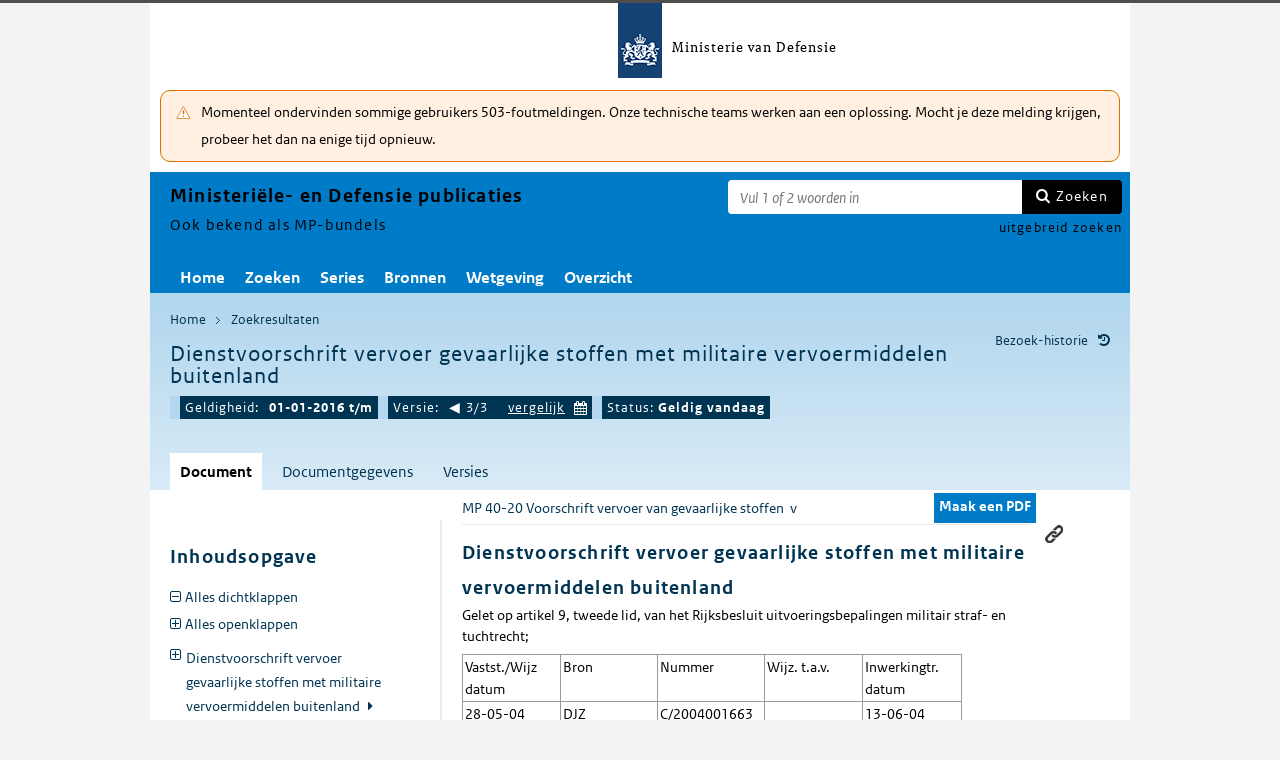

--- FILE ---
content_type: text/html; charset=utf-8
request_url: https://puc.overheid.nl/mp-bundels/doc/PUC_400200030000_10/3/
body_size: 18802
content:


<!DOCTYPE html SYSTEM "about:legacy-compat">

<!--[if IE 8]><html xml:lang="nl-NL" class="ie8"><![endif]-->
<!--[if (lt IE 8)|(gt IE 8)|!(IE)]><!-->
<html xml:lang="nl-NL" lang="nl-NL">
<!--<![endif]-->
	<head id="ctl00_head1"><script id="ctl00_jsinclude_jQueryLokaal" type="text/javascript">/* <![CDATA[ */ window.jQuery || document.write('<script type="text/javascript" src="/StippWebDLL/Resources/jquery/lib/v3_6_0/jquery.min.js"><\/script>') /* ]]> */</script><meta http-equiv="Content-Type" content="text/html; charset=UTF-8" /><meta charset="UTF-8" /><meta name="viewport" content="width=device-width, initial-scale=1" /><link rel="icon" href="/App_Themes/Algemeen/images/favicon.ico" type="image/x-icon" /><title>
	Dienstvoorschrift vervoer gevaarlijke stoffen met militaire vervoermiddelen buitenland - Ministeri&#235;le- en Defensie publicaties
</title><script id="ctl00_jsinclude_jQueryUI" type="text/javascript" src="/StippWebDLL/Resources/jquery/ui/v1_13_0/jquery-ui.min.js?v=9936"></script><link id="ctl00_pucresourcescssmain_min_css" href="/PUC/Resources/css/main.min.css?v=7310+" rel="stylesheet" type="text/css" media="all" /><!--[if lte IE 9]><link id="ctl00_pucresourcescssie8_min_css" href="/PUC/Resources/css/IE8.min.css?v=7310+" rel="stylesheet" type="text/css" media="all" /><![endif]--><link id="ctl00_pucresourcescssstyle_min_css" href="/PUC/Resources/css/style.min.css?v=7310+" rel="stylesheet" type="text/css" media="all" /><link id="ctl00_stippwebdllresourcesjqueryuiv1_13_0smoothnessjquery_ui_min_css" href="/StippWebDLL/Resources/jquery/ui/v1_13_0/smoothness/jquery-ui.min.css?v=9936" rel="stylesheet" type="text/css" media="all" /><script id="ctl00_jsinclude_jQueryColorBox" type="text/javascript" src="/StippWebDLL/Resources/jquery/plugins/colorbox/jquery.colorbox-min.js?v=9936"></script><link id="ctl00_stippwebdllresourcesjquerypluginscolorboxstylestyle5colorbox_css" href="/StippWebDLL/Resources/jquery/plugins/colorbox/style/style5/colorbox.css?v=9936" rel="stylesheet" type="text/css" media="all" /><script id="ctl00_jsinclude_Teksten" type="text/javascript" src="/StippWebDLL/Resources/js/JavascriptTeksten.ashx?v=9936"></script><link id="ctl00_stippwebdllresourcescssstippweb_css" href="/StippWebDLL/Resources/css/StippWeb.css?v=9936" rel="stylesheet" type="text/css" media="all" /><script id="ctl00_jsinclude_JSVasteHeaders" type="text/javascript" src="/StippWebDLL/Resources/jquery/plugins/vasteheaders/jquery.vasteheaders.min.js?v=9936"></script><link id="ctl00_puchandlerskanaalhuisstijl_ashxidentifier_3d10" href="/PUC/Handlers/KanaalHuisstijl.ashx?identifier=10" rel="stylesheet" type="text/css" media="all" /><script id="ctl00_jsinclude_Cookie" type="text/javascript" src="/StippWebDLL/Resources/jquery/plugins/cookie/jquery.cookie.js?v=9936"></script><link id="ctl00_stippwebdllresourcescsscontrols_css" href="/StippWebDLL/Resources/css/Controls.css?v=9936" rel="stylesheet" type="text/css" media="all" /></head>
	<body id="ctl00_body1">
        
<!-- Start Piwik PRO installation code -->
<script type="text/javascript" async>
    (function (window, document, dataLayerName, id) {
        window[dataLayerName] = window[dataLayerName] || [], window[dataLayerName].push({start: (new Date).getTime(), event: "stg.start"}); var scripts = document.getElementsByTagName('script')[0], tags = document.createElement('script');
        function stgCreateCookie(a, b, c) {
            var d = ""; if (c) { var e = new Date; e.setTime(e.getTime() + 24 * c * 60 * 60 * 1e3), d = "; expires=" + e.toUTCString() } document.cookie = a + "=" + b + d + "; path=/;Secure"}
            var isStgDebug = (window.location.href.match("stg_debug") || document.cookie.match("stg_debug")) && !window.location.href.match("stg_disable_debug"); stgCreateCookie("stg_debug", isStgDebug ? 1 : "", isStgDebug ? 14 : -1);
            var qP = []; dataLayerName!== "dataLayer" && qP.push("data_layer_name=" + dataLayerName), qP.push("use_secure_cookies"), isStgDebug && qP.push("stg_debug"); var qPString = qP.length > 0 ? ("?" + qP.join("&")) : "";
            tags.async = !0, tags.src = "https://koop.piwik.pro/containers/"+id+".js"+qPString,scripts.parentNode.insertBefore(tags,scripts);
            !function (a, n, i) { a[n] = a[n] || {}; for (var c = 0; c < i.length; c++)!function (i) { a[n][i] = a[n][i] || {}, a[n][i].api = a[n][i].api || function () { var a = [].slice.call(arguments, 0); "string" == typeof a[0] && window[dataLayerName].push({ event: n + "." + i + ":" + a[0], parameters:[].slice.call(arguments, 1)})}}(i[c])}(window, "ppms", ["tm", "cm"]);
    })(window, document, 'dataLayer', 'a05b5d0a-cdc0-4a19-8729-6dbe7a0afc95');
</script>
<!-- End Piwik PRO Tag Manager code -->

	    <form method="post" action="/mp-bundels/doc/PUC_400200030000_10/3/" onsubmit="javascript:return WebForm_OnSubmit();" id="aspnetForm" autocomplete="off">
<div class="aspNetHidden">
<input type="hidden" name="__EVENTTARGET" id="__EVENTTARGET" value="" />
<input type="hidden" name="__EVENTARGUMENT" id="__EVENTARGUMENT" value="" />
<input type="hidden" name="__VIEWSTATE" id="__VIEWSTATE" value="9p+Vx2LXgFMwOl2bzs+eN+A1H8PEs+BPPnAiq4ZqZScHNinkLcOrYKlgtZOBbasMzni8EA8F/[base64]/IUPm9A2OH2YWGRBmnm5WiOLVjJYBhkBHeTztypQ/jQqqvpSlADx/NYTk9RxA2mpLPm7AuAAMMKS1OOUfwYutpmQsYkGhKVbREeNwAl4SUjZUG+yOY61SyhoRi+MVqfmpETqhdNH5VK8QYxQ0v7hZKa1DaWATDtPjlLGLpsI/kWnXeZj0eGqbiHIuKlNZKQm0WB2+CCNlk55zsiEsJRO679L6juJL2wHPEhiRGwLIuKOM1AuNB8O0tEq9a2gtjulERknZjYdkysVzeR3bqdwaRWAnqgcsLrQ41Jn6u+LiL9XKYy0bOLpvHeA/MrLyz2cIXPq8VVxaect25pTQ2S+znc0h2xYE38St7OPtIEyF15HJkmc9JyASrqvK/odiXZHHgtk/pRDU1MaTvrsHhxLuJaJwYWty9iLazo4Je0RLMSGYvIHU05wYq91jcw4a3jL7cSRExHcuUpwyj9VRotOdfL0AjBsLhckK3CzXG2IZTqS2jeU1thg5dmuc2FczbaHFB0oUVp1NewNA/[base64]/9qorg47qR84eJFURTuSbYWgI+aNzV0XU9+BmcoMLzpf800QhbUTbPIEiLalj5WBNl8Kqi/u4n03RN0Z6ezKVd/[base64]/qszUusuk0GX7LocvVSU56aMh/Ti12lBee7GlvAOfdotlx/[base64]/+g8vCGQsGzqfC3n80dxVtNIPB/BU/sLC0oU502iq40lz9zOlx30KgKPnZljsPa8D3KM9sUIMd/+KH4DaQoS1hh6yl+c9wOZuGZCtDd9SMGQvyUUrS+xMbX1z3Q0HmvwGm9IB2GA+OD9Czk4NtBgBkVwNdrI/cYpKkDXE2OCtXnU6/K4D+uicGIpzip09I767morRHruewcrUv1EvuG6FX+fDa/t8QX2CP7xZ7yuIBk0lE3oIx9eAPZz94fEqZaDwyZdbupHn6qZNDw9/[base64]/5akmFbKlkuCvFlji8dDmLZhAnP9NWTv1KbENFJm6nLIHTsOTGhhGkWQDvF4HJF1sImcOh/pmJMlTx71xn8PWqsZuLail2yPafAnovSeWvEF6f2NGqdwG5mF1V/Pry+auNoseykURbAN+AOYYHyCd0b3LaGqucDJUGxiEDvl+wdAC9azVyN7qB6FrL0Aqijd2mmTaVCc2bOSZN4k+BrhpyESkBNnzE4XjyxyJAjYPWU/lQtDxtbNHhqvt7pJ3f4SktjrhFYBmfPzbPS9pvoljKSbYS5ofmr70n5mAHkun3hPDdqPNrIHWAoKmIADg6qCrQwclbApieC50QE/HEJ9YcZS5rscpuhLwwJ5QOaw7932UJiilbNZEXFs1I9qWRFzc+GG3udRYVJfpYg1dkaaYvzpn7q2rTRfanrvyar+S8S9fJGmWd8aduLIFvVEAaY0Yq2Xs5vDk/cAv5f3wHumGn4zwR2NdzNdPIU9JQA3yg1cxaYsvz3imWEpcqxuIuDvUE5eHgiYF69/JXPnLPXjNMqU7r19g/WZ7udisdrHWKAfkPnPlQhEX/t5znPooVeDpRSbX1K5Ajab4eqapnXEFX23eb0pMkqGdFNqzFY0oP0v6S4qtk65n26f6OfcDFr56lPDoaR5XdrdIflDLkeZQaNTPmMTpN78XBKulTZnNlu3xtith2e5GW4YIUMree5ql6B/lSMNy+6fJpQzMMWTdVNMgL3OJHy5iDN/aWUlGFXsQDWrDZD67B78zFgrCwOI5I9a+ZgUw5/PNHnZfq3ZlysUuMxYxSV23O/E2SaLIkPgtWeYUcU9iYQ/NHQ/j2l5JpbsVZbcGKG3emyPDMh5PrvHKjHnfA5EImV0X5JD1EwasWLg8eR5MXHCHp4V5rmx3TlrwSYsLTY5qV7eB50xGf8Ipg/m0nSlBfm46Y+zHmG/iQXhGEmOOZYe+wJQb+M2epPZcwQ/GLBa76A10TbBwD8J66BVafpoTV4PiIGVkwwQcuoqHR/E3YhSDWW3yAqZU4yoOkAH98sq6MlHlFlO9wCHupNEwHJDJJyJaSg98mm4xZirJ6vFbsXTKU0qGl49OJ5J+B7TmhlFkGAfexzj+QGyBxTQl69fVVIORnc+zXUn4lToNUoIBkmKCV6aHphyqRy5aHQzzdIGgid3GaoOIaFkZof1E5YBv4nMVAIJVGswPcZfb1xZLORj/voPREkWjhFUZSCCTxt6CHcGsol95bhAkpYdewtbubX9mnTwa7V4EOoqj9rcgY7xFJNPfBrmS12hase/K3dooxG4/wsWFbH7UmEuS2BuX+UnNVQ5gSPzbwP8P51LlJmLrkQ7Kz+U8quBz2hdTvZIssMM5bJV+ksnFLHADKmzOmxPLZtdQf5kyIFjF/xQNo4Fj2DVA4pjT1qlA/Gus8XBcldiuVitiKu9QMWjVi2PUGo0Y/JPMzBqrRrjvgY9+tM6lzt+uv8p3nrsrwe68LcG8v09K0AOq9bRIPCK64QajOt2aCYQ0zCofU1JfXuk0O7oReh6PxCaM0JpjV1tV3oX7BThgKYC4yq4NGJcFGnt3/wuek73+Zwh/rQfTOMI015WAG1JtcAuNXIacokPgg9L1toB1yLC3E=" />
</div>

<script type="text/javascript">
//<![CDATA[
var theForm = document.forms['aspnetForm'];
if (!theForm) {
    theForm = document.aspnetForm;
}
function __doPostBack(eventTarget, eventArgument) {
    if (!theForm.onsubmit || (theForm.onsubmit() != false)) {
        theForm.__EVENTTARGET.value = eventTarget;
        theForm.__EVENTARGUMENT.value = eventArgument;
        theForm.submit();
    }
}
//]]>
</script>


<script src="/WebResource.axd?d=PAFYZ9fGeY4C6bqVBbAiAXqu6kd6kARFVrAYCz0Zl5nJfmzzzFNIJwrZEYWGjtZOphnOD6cUXGDauqxUT9RVk9vCKpIFZASZpcMw0yq8zLE1&amp;t=638901608248157332" type="text/javascript"></script>


<script type="text/javascript">
//<![CDATA[
$(document).ready( function() { $.ajaxSetup ({  cache: false  }); });//]]>
</script>

<script src="/StippWebDLL/Resources/js/StippWebValidatie.js?v=9936" type="text/javascript"></script>
<script type="text/javascript">
//<![CDATA[

                  $(document).ready(function () {
                        $('#ctl00_vtsZoekterm').autocomplete(
                            {
                            source: function( request, response ) {
                                $.ajax({
                                    url: '/PUC/Handlers/SOLRAutocomplete.ashx?VeldTemplateIDs=',
                                    dataType: 'json',
                                    data: {
                                        q: request.term, t: ($('#hfTitelSuggestHandler').val() != '' ? 1 : 0) 
                                    },
                                    success: function( data ) {
                                    response( data );                                            
                                    },
                                    error: function(a){
                                        console.error(a);
                                    }
                                });
                            }    
                            
                            , minLength: 2, delay: 500
                            });
                  });//]]>
</script>

<script src="/ScriptResource.axd?d=4BXoTvAx7x72W8zfS_dIR0mbM1-PlvyGXXNMsHF-EHHc_9jrIKPGQgVARfqkF4vxUKZfnM9FiwxjMrLEIzyDIoFFSTEJ4oUPJDsoGYaZZHrCY6Px2-8yEJOjpO34c76bdwt5Ux1Zqr6YS5yUIDSnVbjs1tfsIJ7yk1jHBaPY6ec1&amp;t=ffffffff93d1c106" type="text/javascript"></script>
<script src="/ScriptResource.axd?d=q16c1icDTOngi8AZhrs0HPLlqBH0zU20Y-Do9OJW-vJDeyOtWNtHuVwQxd0yb9Mz9vNYkTtnOGNucafkJBnJp25wmaHiicA6BZU6P8-GpVfdTwF4ySJ9rlnA4UvoDRKEHNJwfxXUotlwmMiGyySm8JjCQXbQRaURiW55bsR7XKQ1&amp;t=5c0e0825" type="text/javascript"></script>
<script src="/ScriptResource.axd?d=CMNsa7xBckFjSQQz66snVetk2EdWZVDuOFiTlsC6hMj_NMAjrDbkOOBHt2tF69FV4A6V8G-saw4IXcE9aT2NOlIMDzTpB5fR5ROkPnW5dft208qVf735LFPM0O3lox1rFbze0y0Zk0KrzkalOIzvr_wOzmgy5FCINXXg7UvJwbyhb4an7wi_39ndZozFwlGP0&amp;t=5c0e0825" type="text/javascript"></script>
<script src="/StippWebDLL/Resources/jquery/ui/v1_13_0/jquery-ui.min.js?v=9936" type="text/javascript"></script>
<script src="/PUC/Resources/js/modernizr.js?v=7310+" type="text/javascript"></script>
<script src="/PUC/Resources/js/KOOP_webapp.min.js?v=7310+" type="text/javascript"></script>
<script src="/PUC/Resources/js/algemeen.min.js?v=7310+" type="text/javascript"></script>
<script src="/PUC/Resources/js/sessionStorage.min.js?v=7310+" type="text/javascript"></script>
<script src="/PUC/Resources/js/jquery.waardenlijstopenklap.js?v=7310+" type="text/javascript"></script>
<script type="text/javascript">
//<![CDATA[
function WebForm_OnSubmit() {
if (typeof(ValidatorOnSubmit) == "function" && ValidatorOnSubmit() == false) return false;
return true;
}
//]]>
</script>

<div class="aspNetHidden">

	<input type="hidden" name="__VIEWSTATEGENERATOR" id="__VIEWSTATEGENERATOR" value="5E3A856A" />
	<input type="hidden" name="__VIEWSTATEENCRYPTED" id="__VIEWSTATEENCRYPTED" value="" />
	<input type="hidden" name="__EVENTVALIDATION" id="__EVENTVALIDATION" value="Uec7YpEFuSqPmqzD09AXS6jTI3YLb5DWcPg4sKB9fH2+gXYSWYQJO9yAa2HX65EEXzHnkXODpMmTNyuEMUZImDNbZeyFc/L2GrQ93E5uGjBrttCSwAyf3pl3X2B3jepH2dR8WIvLzY2xoD6RbRH7BSRB6hgoeg1x5ZreLjea1ZXcmaL/2rvQjVvoda0fh2cAewecU+Ph7GRGlVe7r0m5Q8arBPPQ2dmAPq5cqBEm+FA=" />
</div>	        
            <script type="text/javascript">
//<![CDATA[
Sys.WebForms.PageRequestManager._initialize('ctl00$StippWebResourceManager1', 'aspnetForm', ['tctl00$cphContent$Main$ctl00$SamenhangPopup$upOverzicht','','tctl00$cphContent$Main$ctl00$DocumentSamenhangInkomend$pnlResultaten','','tctl00$cphContent$Main$ctl00$DocumentSamenhangUitgaand$pnlResultaten',''], [], [], 90, 'ctl00');
//]]>
</script>


            <div id="centerbox">
                <div id="mainbox">
                    <div id="header">
                        <div class="skiplinks">
                            <p>
                                <span class="assistive">Ga direct naar</span><a title="Navigeer naar de inhoud" href="#content">Inhoud</a><span class="assistive">of</span><a id="skip-to-menu" class="active" title="Navigeer naar het hoofdmenu" href="#navigation">Menu</a>
                            </p>
                        </div>
                        <div id="branding">
                            <img id="logotype" src="/App_Themes/Algemeen/images/logo.png" alt="Logo Ministerie van Defensie" />
                            <div id="payoff">Ministerie van Defensie</div>
                        </div>
                        <div id="ctl00_divSiteheader" class="siteheader">
                            

<div class="blok-tekst">
    <div class="blok-titel">
        
    </div>
    <div class="blok-inhoud">
        <p>Momenteel ondervinden sommige gebruikers 503-foutmeldingen. Onze technische teams werken aan een oplossing. Mocht je deze melding krijgen, probeer het dan na enige tijd opnieuw.</p>
    </div>
</div>
                        </div>
                        <div id="titelpayoffsnelzoeken">
                            <div id="application_titel">
                                Ministeri&#235;le- en Defensie publicaties
                                <div id="ctl00_divPayoff" class="application_payoff">
                                    Ook bekend als MP-bundels
                                </div>
                            </div>
                            
                                <div id="snelzoeken">
                          
                                    <fieldset class="zoekbox">
                                        <legend>Zoeken op tekst</legend>
                                        <div id="ctl00_pnlZoekbox" class="zoekbox-tekst" onkeypress="javascript:return WebForm_FireDefaultButton(event, &#39;ctl00_btnZoeken&#39;)">
	                                
                                            <span class="header-zoeken-achtergrond">
                                                <label for="ctl00_vtsZoekterm" class="hidden">Zoekterm</label>
                                                <span><input type="text" name="ctl00$vtsZoekterm" class="VeldText  default_text" value='' id="ctl00_vtsZoekterm"  title="Vul 1 of 2 woorden in" aria-label="Zoekterm" /><span id="ctl00_ikv_ctl00_vtsZoekterm" style="display:none;"></span></span>
                                            </span>
                                            <a id="ctl00_btnZoeken" class="snelzoekenButton" formnovalidate="formnovalidate" href="javascript:WebForm_DoPostBackWithOptions(new WebForm_PostBackOptions(&quot;ctl00$btnZoeken&quot;, &quot;&quot;, true, &quot;&quot;, &quot;&quot;, false, true))">Zoeken</a>
                                            <input type="hidden" name="ctl00$hfTitelSuggestHandler" id="hfTitelSuggestHandler" value="uitgebreid zoeken" />
                                        
</div>
                                    </fieldset>
                            
                                    <a id="ctl00_lbUitgebreidZoeken" class="uitgebreidZoekenLink" href="javascript:__doPostBack(&#39;ctl00$lbUitgebreidZoeken&#39;,&#39;&#39;)">uitgebreid zoeken</a>

                                </div> 
                            
                        </div>
                        

<div id="navigation" class="nav-block">
    
            <span class="assistive">Hoofdnavigatie</span>
            <ul>
                <li class="">
                    <a href="/mp-bundels/">Home</a>
                </li>
        
            <li class="">
                <a href="/mp-bundels/zoeken/">Zoeken</a>
            </li>
        
            <li class="">
                <a href="/mp-bundels/series/">Series</a>
            </li>
        
            <li class="">
                <a href="/mp-bundels/bronnen/">Bronnen</a>
            </li>
        
            <li class="">
                <a href="/mp-bundels/wetgeving/">Wetgeving</a>
            </li>
        
            <li class="">
                <a href="/mp-bundels/overzicht/">Overzicht</a>
            </li>
        
            </ul>
        

    
</div>

                    </div>

                    <!--[if lt IE 8]>
                        <div class="block-alert-message" id="block-site-message">
                            <p class="lead">Deze site omarmt moderne standaarden en technieken.</p><p>Uw webbrowser ondersteunt deze standaarden niet. Stap daarom over op een recente browser.</p>
                        </div>
                    <![endif]-->

                    <div id="main">
                        
    

<div class="header">
    <span class="assistive">Onderwerp: </span>
    <div id="breadcrumb">
        <a href="/mp-bundels/">Home</a><a href="/mp-bundels/zoeken/resultaat/?noredir=1" class="zoekresultaaturl">Zoekresultaten</a>
    </div>
    
    

    <a href="#" id="document_history" title="Document bezoek-historie">Bezoek-historie</a> 
    <div class="vaste-header" data-fixed="stick" data-fixed-class="vast">
        <h1 class="topic-home"><span id="h1Titel" lang="nl">Dienstvoorschrift vervoer gevaarlijke stoffen met militaire vervoermiddelen buitenland</span></td><table class="meta"><tr><td class="title-geldigheidsdatum" title="Geldig">Geldigheid:</td><td class="title-versie"><strong>01-01-2016 t/m </strong></td><td class="title-versies">Versie:</td><td class="navigatie-versies"><a href="/mp-bundels/doc/PUC_400200030000_10/2" title="Versie 2 weergeven">&#9664;</a><span class="versievanversie">3/3</span></td><td class="vergelijk-versies"><a href="javascript:void(null);" class="vergelijk">vergelijk</a><div id="versievergelijkpopup"><span class="titel">Vergelijk versie 3 met:</span>
                                        <ul>
                                            <li>#</li><li><a href="/mp-bundels/doc/PUC_400200030000_10/3/?vergelijkId=PUC_400200030000_10&vergelijkVersie=2" rel="nofollow">versie 2: 01-01-2016 t/m </a></li><li><a href="/mp-bundels/doc/PUC_400200030000_10/3/?vergelijkId=PUC_400200030000_10&vergelijkVersie=1" rel="nofollow">versie 1</a></li>
                                            
                                            
                                        </ul>
                                    </div><script type="text/javascript">
                                        $('a.vergelijk').click(function(event) { 
                                            $(this).closest('td').addClass('open');
                                            event.stopPropagation();
                                        });

                                        $(document).bind('click', overlayclickclose);

                                        function overlayclickclose(event) {
                                            var t = $(event.target);
                                            if (!t.hasClass('vergelijk') && t.attr('id') != 'versievergelijkpopup' && !t.closest('td.open').length) {
                                                $('table.meta td.open').removeClass('open');
                                            }
                                        }
                                    </script></td><td class="datumselectie">    <input type="text" class="date_picker_vergelijk" /></td><td class="status">Status: <strong>Geldig vandaag</strong></tr></table></h1>
        <span class="clear"></span>
    </div>

    

    

    

    <p class="assistive">Dit onderwerp bevat de volgende rubrieken.</p>
    <ul class="tabs">
        <li class="selected"><a href="#content_document">Document</a></li>

        

        

        <li><a href="#content_documentgegevens">Documentgegevens</a></li>
        <li><a href="#content_versies">Versies</a></li>

        

        

        
    
        

        
    </ul>

    <ul class="relaties">
        
         
    </ul>

    

</div>


<div id="popup_samenhangrelaties" class="hidden">
    <h2>Externe relaties <span id="ctl00_cphContent_Main_ctl00_SamenhangPopup_lblAantalRelaties" class="externe-relaties"></span></h2>
    <div class="popup-content">
        <div id="ctl00_cphContent_Main_ctl00_SamenhangPopup_upOverzicht">
	
                <div id="ctl00_cphContent_Main_ctl00_SamenhangPopup_UpdateProgress1" style="display:none;">
		<div class="abonneren-loading"></div>
	</div>

                <p>Onderstaande relaties zijn gevonden bij &ldquo;document&rdquo;. Bij klikken wordt een externe website met een relatieoverzicht geopend op overheid.nl.</p>

                
            
</div>
    </div>
</div>

<div id="content">
    <div id="content_document">
        

<script>

    /* TODO: pdf in meldingen en extensie aanpassen naar de soort, en meerder mogelijk maken */
    var polltijd = 2000;
    function poll(ticket, identifier, soort) {
        var manifestatieServiceUrl = "/PUC/Handlers/ManifestatieService.ashx?actie=haalstatus&ticket=" + ticket;
        var manifestatieDownloadServiceUrl = "/PUC/Handlers/ManifestatieService.ashx?actie=download&identifier=" + identifier + "&url=";

        $.getJSON(manifestatieServiceUrl)
            .done(function (json) {
                var status = json.result.status;
                if (status == "processing") {
                    $(".DownloadManifestatie" + soort).text("Bezig " + soort.toUpperCase() + " te maken");
                    setTimeout(function () {
                        poll(ticket, identifier, soort);
                    }, polltijd);
                }
                else if (status == "error") {
                    $(".DownloadManifestatie" + soort).text("Fout! Waarschuw uw beheerder");
                } 
                else if (status == "rejected") {
                    $(".DownloadManifestatie" + soort).text("Fout! Probeer het later nog eens");
                }
                else if (status == "notfound") {
                    $(".DownloadManifestatie" + soort).text("Geen downloads beschikbaar");
                }
                else if (status == "available") {
                    var downloadUrl = json.result.url;
                    var filename = json.result.filename;
                    $(".DownloadManifestatie" + soort).text("Klaar! Klik hier voor de " + soort.toUpperCase());
                    $(".DownloadManifestatie" + soort).prop("onclick", null);
                    $(".DownloadManifestatie" + soort).attr("href", manifestatieDownloadServiceUrl + downloadUrl + "&filename=" + encodeURIComponent(filename));
                }

            })
            .fail(function (jqxhr, textStatus, error) {
                $(".DownloadManifestatie" + soort).text("Fout! Waarschuw uw beheerder");
            });
    }

    function DownloadManifestatie(documentIdentifier, kanaal, soort) {
        var manifestatieServiceUrl = "/PUC/Handlers/ManifestatieService.ashx?actie=maakmanifestatie&kanaal=" + kanaal + "&identifier=" + documentIdentifier + "&soort=" + soort;
        
        var ticket = "";
        $(".DownloadManifestatie" + soort).text("Bezig " + soort.toUpperCase() + " te maken");

        $.getJSON(manifestatieServiceUrl)
            .done(function (json) {
                ticket = json.ticket;
                setTimeout(function () {
                    poll(ticket, documentIdentifier, soort);
                }, polltijd);
            })
            .fail(function (jqxhr, textStatus, error) {
                $(".DownloadManifestatie" + soort).text("Fout! Waarschuw uw beheerder");
            });
       
    }
</script>


    <div id="ctl00_cphContent_Main_ctl00_DocumentHeader_themas" class="thema">
        <a onclick="loadThemasPopup();return false;" id="ctl00_cphContent_Main_ctl00_DocumentHeader_hlThema" class="themauitklappen" href="javascript:WebForm_DoPostBackWithOptions(new WebForm_PostBackOptions(&quot;ctl00$cphContent$Main$ctl00$DocumentHeader$hlThema&quot;, &quot;&quot;, true, &quot;&quot;, &quot;&quot;, false, true))"><span id="ctl00_cphContent_Main_ctl00_DocumentHeader_lblThema" class="themanaam">MP 40-20 Voorschrift vervoer van gevaarlijke stoffen</span>&#160;&#160;v</a>
        <div id="popup_themas" class="hidden">
            <h5>
                <span id="ctl00_cphContent_Main_ctl00_DocumentHeader_lblTitel">Themastructuur</span><a href="#" onclick="$('#popup_themas').addClass('hidden');return false;">^</a></h5>
            <div id="popup_themas_scroll">
                <div id="ctl00_cphContent_Main_ctl00_DocumentHeader_DivThemas" class="popup-content">
                <a class="themalink" style="padding-left:0px;" href="/mp-bundels/series/pagina/37496">40-serie Regelgeving vervoer,munitie,gev.stoffen</a><br/><a class="themalink" style="padding-left:4px;" href="/mp-bundels/series/pagina/37498">MP 40-20 Voorschrift vervoer van gevaarlijke stoffen</a><br/></div>
            </div>
        </div>
    </div>
   
    <div class="downloads">
        <ul class="download-als">
            
            <span id="ctl00_cphContent_Main_ctl00_DocumentHeader_manifestatiesSpan"><a onclick="DownloadManifestatie(&#39;PUC_400200030000_10_3&#39;, &#39;mp-bundels&#39;, &#39;pdf&#39;);return false;" class="button downloadmanifestatie DownloadManifestatiepdf" rel="nofollow" href="javascript:WebForm_DoPostBackWithOptions(new WebForm_PostBackOptions(&quot;ctl00$cphContent$Main$ctl00$DocumentHeader$ctl00&quot;, &quot;&quot;, true, &quot;&quot;, &quot;&quot;, false, true))">Maak een PDF</a></span>
          

               
        </ul>
    </div>

        <div class="content_section text_format bwb_format document_content" lang="nl">
            <div class="sectie section lido-container" id="20456f13-821d-4915-9aeb-4632db4c476e"><h2 class="sectie-kop h2">Dienstvoorschrift vervoer gevaarlijke stoffen met militaire vervoermiddelen buitenland </h2><p>Gelet op artikel 9, tweede lid, van het Rijksbesluit uitvoeringsbepalingen militair straf- en tuchtrecht; </p><div class="tablewrapper"><table border="0"><tbody><tr><td colspan="1" rowspan="1" valign="top" width="20%">Vastst./Wijz datum </td><td colspan="1" rowspan="1" valign="top" width="20%">Bron </td><td colspan="1" rowspan="1" valign="top" width="20%">Nummer </td><td colspan="1" rowspan="1" valign="top" width="20%">Wijz. t.a.v. </td><td colspan="1" rowspan="1" valign="top" width="20%">Inwerkingtr. datum</td></tr><tr><td colspan="1" rowspan="1" valign="top" width="20%">28-05-04</td><td colspan="1" rowspan="1" valign="top" width="20%">DJZ</td><td colspan="1" rowspan="1" valign="top" width="20%">C/2004001663</td><td colspan="1" rowspan="1" valign="top" width="20%"> </td><td colspan="1" rowspan="1" valign="top" width="20%">13-06-04</td></tr><tr><td colspan="1" rowspan="1" valign="top" width="20%">14-11-06</td><td colspan="1" rowspan="1" valign="top" width="20%">DJZ</td><td colspan="1" rowspan="1" valign="top" width="20%">C/2006036485</td><td colspan="1" rowspan="1" valign="top" width="20%">Art. 3</td><td colspan="1" rowspan="1" valign="top" width="20%">29-11-06</td></tr><tr><td colspan="1" rowspan="1" valign="top" width="20%">14-12-15</td><td colspan="1" rowspan="1" valign="top" width="20%">DJZ</td><td colspan="1" rowspan="1" valign="top" width="20%">BS/2015021420</td><td colspan="1" rowspan="1" valign="top" width="20%">Art. 3</td><td colspan="1" rowspan="1" valign="top" width="20%">01-01-16</td></tr></tbody></table></div><p>  </p><div class="sectie section lido-container" id="FC1FB975-CF3D-11E5-2067-09173F13E4C5"><h3 class="sectie-kop h3">Artikel 1 </h3><p>In dit dienstvoorschrift wordt verstaan onder militair vervoermiddel:
een voertuig of vaartuig dat in eigendom toebehoort aan of zich bevindt onder 
verantwoordelijkheid van de Nederlandse krijgsmacht. </p><div class="permanente-link"><a href="#" title="linken naar dit onderdeel">Permanente link</a><input type="text" value="https://puc.overheid.nl/doc/PUC_400200030000_10/3/#FC1FB975-CF3D-11E5-2067-09173F13E4C5" /></div></div><div class="sectie section lido-container" id="FC1FB976-CF3D-11E5-2067-09173F13E4C5"><h3 class="sectie-kop h3">Artikel 2 </h3><p>De op het vervoer van gevaarlijke stoffen met militaire vervoermiddelen van 
toepassing zijnde regels bij of krachtens de Wet vervoer gevaarlijke stoffen 
gesteld, zijn van overeenkomstige toepassing op dat vervoer in het buitenland 
onverminderd de in het betrokken land geldende wet- en regelgeving en 
internationaalrechtelijke bepalingen terzake. </p><div class="permanente-link"><a href="#" title="linken naar dit onderdeel">Permanente link</a><input type="text" value="https://puc.overheid.nl/doc/PUC_400200030000_10/3/#FC1FB976-CF3D-11E5-2067-09173F13E4C5" /></div></div><div class="sectie section lido-container" id="270e4a62-f3b8-477b-91a7-1399a82e4b14"><h3 class="sectie-kop h3">Artikel 3 </h3><p>1. In afwijking van artikel 2 van dit dienstvoorschrift kan de Minister in bijzondere omstandigheden schriftelijk besluiten dat de bij of krachtens de Wet vervoer gevaarlijke stoffen gestelde regels, bedoeld in artikel 2 van dit dienstvoorschrift, voor een daarbij bepaalde periode geheel of gedeeltelijk niet in acht behoeven te worden genomen bij het vervoer van gevaarlijke stoffen met militaire vervoermiddelen in het buitenland. De Minister kan hieraan voorwaarden verbinden. </p><p>2. Van een besluit als bedoeld in het eerste lid, wordt mededeling gedaan aan de commandant van het Korps militaire controleurs gevaarlijke stoffen bij de Koninklijke marechaussee. </p><p>3.  Tot  het nemen van een besluit als bedoeld in het eerste lid, wordt mandaat verleend aan: </p><ol type="a" start="1"><li>de  Commandant der Strijdkrachten in alle gevallen van het in het eerste lid bedoelde vervoer;</li><li>de  Directeur van de directie Operaties voor zover het in het eerste lid bedoelde vervoer plaatsvindt in het kader van daadwerkelijke inzet van de krijgsmacht;</li><li>de  Directeur van de directie Aansturen Operationele Gereedheid voor zover het  in het eerste lid bedoelde vervoer plaatsvindt  in het kader van een oefening van de krijgsmacht.</li></ol><p>4. Bij afwezigheid of verhindering van de in het derde lid genoemde functionaris treedt diens plaatsvervanger voor de duur van de afwezigheid of verhindering in diens plaats. </p><div class="permanente-link"><a href="#" title="linken naar dit onderdeel">Permanente link</a><input type="text" value="https://puc.overheid.nl/doc/PUC_400200030000_10/3/#270e4a62-f3b8-477b-91a7-1399a82e4b14" /></div></div><div class="sectie section lido-container" id="FC1FB978-CF3D-11E5-2067-09173F13E4C5"><h3 class="sectie-kop h3">Artikel 4 </h3><p>De commandant en controleurs van het Korps militaire controleurs gevaarlijke 
stoffen bij de Koninklijke marechaussee zijn belast met de controle op de 
naleving van het gestelde in dit dienstvoorschrift. </p><div class="permanente-link"><a href="#" title="linken naar dit onderdeel">Permanente link</a><input type="text" value="https://puc.overheid.nl/doc/PUC_400200030000_10/3/#FC1FB978-CF3D-11E5-2067-09173F13E4C5" /></div></div><div class="sectie section lido-container" id="FC1FB979-CF3D-11E5-2067-09173F13E4C5"><h3 class="sectie-kop h3">Artikel 5 </h3><p>Dit dienstvoorschrift treedt in werking met ingang van de tweede dag na de 
dagtekening van de Staatscourant waarin de mededeling inzake publicatie in de 
serie Ministeriële Publicaties wordt gedaan. </p><hr /><div class="permanente-link"><a href="#" title="linken naar dit onderdeel">Permanente link</a><input type="text" value="https://puc.overheid.nl/doc/PUC_400200030000_10/3/#FC1FB979-CF3D-11E5-2067-09173F13E4C5" /></div></div><div class="sectie section lido-container" id="FC1FB97A-CF3D-11E5-2067-09173F13E4C5"><h3 class="sectie-kop h3">Toelichting </h3><p>De Wet vervoer gevaarlijke stoffen en de daarop gebaseerde regelgeving 
schrijven voor aan welke regels het vervoer van gevaarlijke stoffen in Nederland 
moet voldoen. De regels hebben onder meer betrekking op de eisen ten aanzien van 
constructie, inrichting en uitrusting van vervoermiddelen en op de eisen ten 
aanzien van de verpakking van gevaarlijke stoffen. Deze regels zijn in beginsel 
ook van toepassing op het vervoer van gevaarlijke stoffen met militaire 
vervoermiddelen binnen Nederland. Voor bepaalde aspecten van het vervoer van 
ontplofbare stoffen met militaire vervoermiddelen worden in verband met de 
operationele taakuitvoering van de krijgsmacht bij of krachtens het Besluit 
vervoer ontplofbare stoffen krijgsmacht eigen regels gegeven. </p><p>In het jaarverslag van de Inspecteur Generaal der Krijgsmacht 2002 is 
aandacht gevraagd voor de controle op het door de Nederlandse krijgsmacht te 
verrichten vervoer van gevaarlijke stoffen in het buitenland. Om er voor te 
zorgen dat de voorschriften van de hierbovengenoemde territoriaal werkende wet- 
en regelgeving toch van toepassing worden op Nederlandse militairen in het 
buitenland is het onderhavige dienstvoorschrift opgesteld op basis van artikel 
9, tweede lid, van het Rijksbesluit uitvoeringsbepalingen militair straf- en 
tuchtrecht. Ingevolge het onderhavige dienstvoorschrift worden de op het vervoer 
van gevaarlijke stoffen met militaire vervoermiddelen van toepassing zijnde 
regels bij of krachtens de Wet vervoer gevaarlijke stoffen gesteld, van 
overeenkomstige toepassing verklaard op dat vervoer in het buitenland. Een en 
ander onverminderd de in het betrokken land geldende wet- en regelgeving en 
internationaalrechtelijke bepalingen terzake. Met het woord onverminderd wordt 
uitgedrukt dat dit dienstvoorschrift niet de in het betrokken land geldende wet- 
en regelgeving en internationaalrechtelijke bepalingen terzake opzij zet. </p><p>Artikel 3, eerste lid, van het dienstvoorschrift voorziet in een 
afwijkingsmogelijkheid in bijzondere omstandigheden. In dergelijke gevallen kan 
de Minister in afwijking van artikel 2 van dit dienstvoorschrift schriftelijk 
besluiten dat de bij of krachtens de Wet vervoer gevaarlijke stoffen gestelde 
regels, bedoeld in artikel 2 van dit dienstvoorschrift, voor een daarbij 
bepaalde periode geheel of gedeeltelijk niet in acht behoeven te worden genomen 
bij het vervoer van gevaarlijke stoffen met militaire vervoermiddelen in het 
buitenland. De in het eerste lid opgenomen mogelijkheid om hieraan voorwaarden 
te verbinden, is opgenomen om het mogelijk te maken om bijvoorbeeld het in het 
eerste lid bedoelde besluit slechts te laten uitstrekken tot bepaalde militaire 
vervoermiddelen. Ingevolge het derde lid van artikel 3 wordt aan de chef 
defensiestaf mandaat verleend tot het nemen van een besluit als bedoeld in 
artikel 3, eerste lid. Gelet op het belang van het onderwerp is hierbij 
overigens niet voorzien in de mogelijkheid van doormandatering. 
Van het besluit wordt mededeling gedaan aan de commandant van het Korps 
militaire controleurs gevaarlijke stoffen bij de Koninklijke marechaussee. </p><p>De commandant en controleurs van het Korps militaire controleurs gevaarlijke 
stoffen bij de Koninklijke marechaussee zijn belast met de controle op de 
naleving van dit dienstvoorschrift.
  </p><div class="permanente-link"><a href="#" title="linken naar dit onderdeel">Permanente link</a><input type="text" value="https://puc.overheid.nl/doc/PUC_400200030000_10/3/#FC1FB97A-CF3D-11E5-2067-09173F13E4C5" /></div></div><div class="permanente-link"><a href="#" title="linken naar dit onderdeel">Permanente link</a><input type="text" value="https://puc.overheid.nl/doc/PUC_400200030000_10/3/#20456f13-821d-4915-9aeb-4632db4c476e" /></div></div>
        </div> <!--content_section-->
    </div>
    <div id="content_tekst">
        
    </div>

    <div id="content_bijlagen" style="display: none;">
        <div class="content_section text_format">
            <div class="bijlage">
                <h2>Bijlagen</h2>
                <div></div>
            </div>
        </div> 
    </div>

    <div id="content_documentgegevens" style="display: none;">
        <div class="content_section text_format">
            <div class="beschrijving"><h2>Beschrijving</h2><div class="beschrijvingtekst" lang="nl">Dienstvoorschrift vervoer gevaarlijke stoffen met militaire vervoermiddelen buitenland</div></div><div class="column_container2 clearfix"><div class="column"><h2>
          Informatietype en toegang
        </h2><dl class="metadata"><dt>Informatietype</dt><dd>Informatie voor uitvoering</dd><dt>Documentsoort</dt><dd>Beleidsregel niet in wetten.nl</dd><dt>Toegangsrechten</dt><dd>Extern</dd></dl><h2>
          Identificatie, datum en versie
        </h2><dl class="metadata"><dt>Identificatie</dt><dd>PUC_400200030000_10</dd><dt>Versie</dt><dd>3</dd><dt>Datum beschikbaarheid</dt><dd>09-02-2016</dd><dt>
          Geldigheid van
        </dt><dd>01-01-2016</dd><dt>
          tot en met
        </dt><dd>
               
            </dd><dt>Wijzigingsdatum</dt><dd>01-08-2016</dd></dl></div><div class="column"><h2>Herkomst en taal</h2><dl class="metadata"><dt>Titel</dt><dd>Dienstvoorschrift vervoer gevaarlijke stoffen met militaire vervoermiddelen buitenland</dd><dt>Organisatie</dt><dd><a href="/mp-bundels/zoeken/resultaat/PUC_400200030000_10/3/org/Ministerie_van_Defensie" target="_blank">Ministerie van Defensie</a></dd><dt>Taal</dt><dd>Nederlands</dd><dt>MP-bundels</dt><dd>40_20_3000</dd></dl></div></div><div><div class="kenmerken breed"><h2>Kenmerken</h2><dl class="metadata"><dt>Thema</dt><dd><a href="/mp-bundels/series/pagina/37498" target="_blank">40-serie Regelgeving vervoer,munitie,gev.stoffen / MP 40-20 Voorschrift vervoer van gevaarlijke stoffen</a></dd></dl></div><div class="permanente-link breed"><h2>
          Permanente link
        </h2><dl class="metadata"><dt><label for="permalink">
              Huidige versie
            </label></dt><dd><input id="permalink" type="text" value="https://puc.overheid.nl/doc/PUC_400200030000_10/3" /></dd><dt><label for="permalink">
              Meest recente versie
            </label></dt><dd><input id="permalink" type="text" value="https://puc.overheid.nl/doc/PUC_400200030000_10" /></dd></dl></div></div>
        </div>  <!--content_section-->
    </div>
    <div id="content_versies" style="display: none;">
        <div class="content_section text_format">
            

<h2>Versie informatie document</h2>
<div><strong>Publicatie op Ministeri&#235;le- en Defensie publicaties:</strong></div>
<div>Huidige versie: <strong>3</strong></div>
<div>Datum beschikbaarheid huidige versie: <strong>09-02-2016</strong> (vanaf dit moment beschikbaar op Ministeri&#235;le- en Defensie publicaties)</div>
<br />
<div><strong>Datum document:</strong></div>



        <table class="versieinformatie">
            <tr>
                <th>Versie</th>
                
                    <th>Geldigheidsdatum</th>
                
                
                    <th>Status</th>
                
            </tr>
            
        <tr>
            <td>
                <a href="/mp-bundels/doc/PUC_400200030000_10/3">3</a>

                
                    [versie op het scherm]
                
            </td>
            
            
                <td>vanaf <strong>01-01-2016</strong></td>
            
            
                <td>Geldig vandaag</td>
            
        </tr>
    
        <tr>
            <td>
                <a href="/mp-bundels/doc/PUC_400200030000_10/2">2</a>

                
            </td>
            
            
                <td>vanaf <strong>01-01-2016</strong></td>
            
            
                <td>Geldig vandaag</td>
            
        </tr>
    
        <tr>
            <td>
                <a href="/mp-bundels/doc/PUC_400200030000_10/1">1</a>

                
            </td>
            
            
                <td></td>
            
            
                <td></td>
            
        </tr>
    
        </table>
    
        </div>
    </div>
    <div id="content_samenhang_inkomend" style="display: none;">
        <div class="content_section">
            
<div class="summary clearfix">
    <div class="result_count">
        <h2>Relaties</h2>
        0 relaties
        gevonden bij document
    </div>
</div>

<div id="ctl00_cphContent_Main_ctl00_DocumentSamenhangInkomend_pnlResultaten">
	
        

        <div class="samenhangPager">
            
            
        </div>
    
</div>

        </div>
    </div>
    <div id="content_samenhang_uitgaand" style="display: none;">
        <div class="content_section">
            
<div class="summary clearfix">
    <div class="result_count">
        <h2>Relaties</h2>
        0 relaties
        gevonden bij document
    </div>
</div>

<div id="ctl00_cphContent_Main_ctl00_DocumentSamenhangUitgaand_pnlResultaten">
	
        

        <div class="samenhangPager">
            
            
        </div>
    
</div>

        </div>
    </div>
    <div id="content_notities" style="display: none;">
        <div class="content_section">
            
        </div>
    </div>

    <div id="content_samenvatting" style="display: none;">
        <div class="content_section text_format">
            
        </div>
    </div>

    <div id="content_inhoudsindicatie" style="display: none;">
        <div class="content_section text_format">
            
        </div>
    </div>
</div>

<div id="content_navigation"><h2>Inhoudsopgave</h2><a href="javascript:void(null);" id="fold_all">Alles dichtklappen</a><a href="javascript:void(null);" id="unfold_all">Alles openklappen</a><div id="content_tree" lang="nl"><ul><li><a href="javascript:void(null);" class="folding" title="open-/dichtklappen">in/uitklappen</a><a href="javascript:void(null);" id="20456f13-821d-4915-9aeb-4632db4c476e" class="parent_link">Dienstvoorschrift vervoer gevaarlijke stoffen met militaire vervoermiddelen buitenland </a><ul class="hidden"><li><a href="javascript:void(null);" id="FC1FB975-CF3D-11E5-2067-09173F13E4C5" class="link">Artikel 1 </a></li><li><a href="javascript:void(null);" id="FC1FB976-CF3D-11E5-2067-09173F13E4C5" class="link">Artikel 2 </a></li><li><a href="javascript:void(null);" id="270e4a62-f3b8-477b-91a7-1399a82e4b14" class="link">Artikel 3 </a></li><li><a href="javascript:void(null);" id="FC1FB978-CF3D-11E5-2067-09173F13E4C5" class="link">Artikel 4 </a></li><li><a href="javascript:void(null);" id="FC1FB979-CF3D-11E5-2067-09173F13E4C5" class="link">Artikel 5 </a></li><li><a href="javascript:void(null);" id="FC1FB97A-CF3D-11E5-2067-09173F13E4C5" class="link">Toelichting </a></li> </ul></li> </ul></div></div><div id="toTop" title="Naar boven">Naar boven</div>

<div id="popup_history" class="popup_default_style hidden">
    <h3>Overzicht van meest recent bekeken documenten</h3>
    <div class="popup-content"></div>
</div>

<div id="popup_versievergelijk" class="popup_default_style hidden">
    <h3>Versievergelijk</h3>
    <p><span id="ctl00_cphContent_Main_ctl00_versievergelijk_huidigeversie">Huidige versie: 3</span></p>
    <div class="popup-content">

    </div>
</div>

<div id="popup_versievergelijkonmogelijk" class="popup_default_style hidden">
    <h3>Waarschuwing</h3>
    <div class="popup-content">In ieder geval één van de gekozen bestanden is een geupload document. Daar kan niet mee worden vergeleken.</div>
</div>

<div id="popup_relations" class="hidden">
    <a href="javascript:void(0)" class="popup-sluiten"></a>
    <div class="popup-content"></div>
</div>

<script type="text/javascript">
    initInhoudsopgave();
    initTabs();
    initPermanenteLinks();
    initVoetnootverwijzingen();
    initJuriconnectResolver('mp-bundels');
    herpositioneerHashLinks();
    //ook bij klikken op interne link scroll positie herpositioneren
    $('#content_document a[href*="#"]').click(
        function () {
            setTimeout(function () {
                herpositioneerHashLinks();
            }, 100); //hij kijkt naar de hash in de url, dus eerst wachten tot hij deze actie heeft gedaan.
        });
</script>

    




                    </div>
                </div>
                <div id="footer">
                    <div class="clearfix container4">
                        
                    </div>
                    
                </div>
                <div id="background_popup"></div>
                <div id="popup_selection" class="hidden"></div>
            </div>
        
<script type="text/javascript">
//<![CDATA[
var Page_Validators =  new Array(document.getElementById("ctl00_ikv_ctl00_vtsZoekterm"));
//]]>
</script>

<script type="text/javascript">
//<![CDATA[
var ctl00_ikv_ctl00_vtsZoekterm = document.all ? document.all["ctl00_ikv_ctl00_vtsZoekterm"] : document.getElementById("ctl00_ikv_ctl00_vtsZoekterm");
ctl00_ikv_ctl00_vtsZoekterm.controltovalidate = "ctl00_vtsZoekterm";
ctl00_ikv_ctl00_vtsZoekterm.errormessage = "U heeft een ongeldige zoekterm opgegeven";
ctl00_ikv_ctl00_vtsZoekterm.display = "None";
ctl00_ikv_ctl00_vtsZoekterm.evaluationfunction = "CustomValidatorEvaluateIsValid";
ctl00_ikv_ctl00_vtsZoekterm.clientvalidationfunction = "ControleerKarakters";
//]]>
</script>


<script type="text/javascript">
//<![CDATA[

var Page_ValidationActive = false;
if (typeof(ValidatorOnLoad) == "function") {
    ValidatorOnLoad();
}

function ValidatorOnSubmit() {
    if (Page_ValidationActive) {
        return ValidatorCommonOnSubmit();
    }
    else {
        return true;
    }
}
        
document.getElementById('ctl00_ikv_ctl00_vtsZoekterm').dispose = function() {
    Array.remove(Page_Validators, document.getElementById('ctl00_ikv_ctl00_vtsZoekterm'));
}
Sys.Application.add_init(function() {
    $create(Sys.UI._UpdateProgress, {"associatedUpdatePanelId":null,"displayAfter":50,"dynamicLayout":true}, null, null, $get("ctl00_cphContent_Main_ctl00_SamenhangPopup_UpdateProgress1"));
});
//]]>
</script>
</form>
        <script type="text/javascript">
            initZoekresultatenIndex();
        </script>
	</body>
</html>